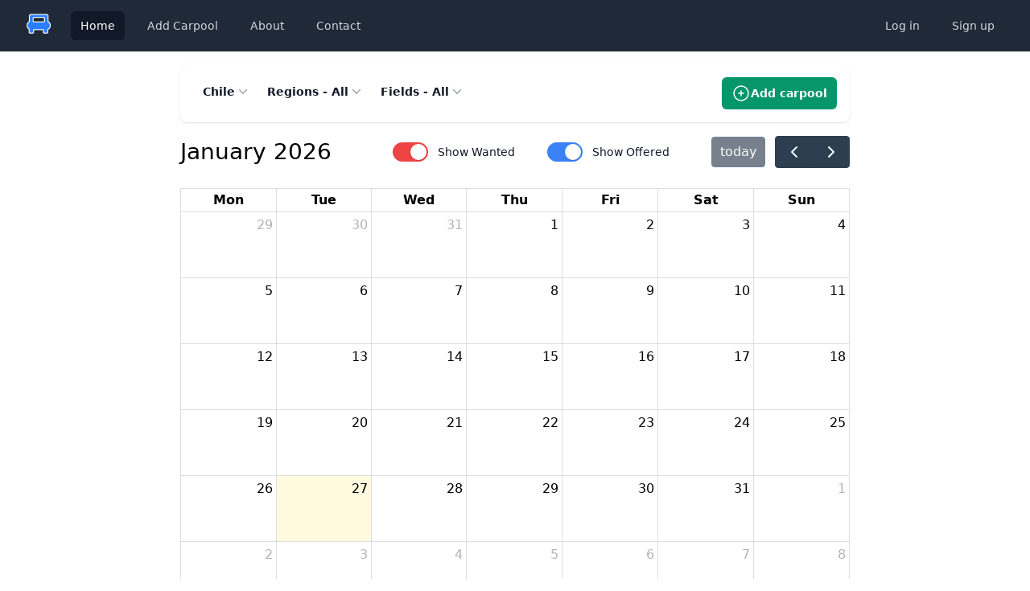

--- FILE ---
content_type: text/html; charset=utf-8
request_url: https://snowpool.org/countries/chile
body_size: 4689
content:
<!DOCTYPE html>
<html class="h-full" dir="ltr" xmlns="http://www.w3.org/1999/xhtml" lang="en-US">
  <head>
    <meta name="turbo-prefetch" content="false">
    <meta property="og:image" content="https://snowpool.org/assets/facebook_snowpool3-f335483097ba523726cdd8e291519a57fb42ad3b4f0ac3c96ff91f31984fbba1.png"/>
    <link rel="image_src" href="https://snowpool.org/assets/facebook_snowpool3-f335483097ba523726cdd8e291519a57fb42ad3b4f0ac3c96ff91f31984fbba1.png" />
    <meta charset="utf-8">
    <meta name="csrf-param" content="authenticity_token" />
<meta name="csrf-token" content="vQnxMaI6bRx8zLWIY8hTv2o2EMEqF17f3Mt4ZUcAgHlYs4PBSBNza66C4yF7EJI0YONz/cJw8VvkNNAhknV8sQ==" />
    <link rel="shortcut icon" href="/assets/favicon-8d6006bc3d2fa5a3b580081dbad6917476d850ad6ba70f65d433918303618079.ico" type="image/x-icon"/>
    <meta name="Description" content="Snowpool - Carpooling site for Ski Resorts.  Check it out :)"/>
    <meta name="viewport" content="width=device-width, initial-scale=1, shrink-to-fit=no">

    <title>Snowpool | Carpools for Chile&#39;s Ski Resorts</title>

    
    <!-- Google tag (gtag.js) -->
<script async src="https://www.googletagmanager.com/gtag/js?id=G-633G0P3M05"></script>
<script>
window.dataLayer = window.dataLayer || [];
function gtag(){dataLayer.push(arguments);}
gtag('js', new Date());

gtag('config', 'G-633G0P3M05');
</script>

      
      <link rel="stylesheet" media="screen" href="/vite/assets/application-rUMA1So-.css" data-turbo-track="reload" />
      <script src="/vite/assets/application-NzJNdqY9.js" crossorigin="anonymous" type="module"></script><link rel="stylesheet" media="screen" href="/vite/assets/application-JM8wNlu3.css" />
  </head>

  <body class="select-none h-full min-h-full bg-white">
    <div class="flex flex-col h-screen">
      
<nav class="bg-gray-800" data-controller="dropdown">
  <div class="mx-auto max-w-7xl px-2 sm:px-6 lg:px-8">
    <div class="relative flex h-16 items-center justify-between">
      <div class="flex flex-none items-center justify-left sm:items-stretch sm:justify-start">
        <div class="flex-none items-center">
          <a href="/countries/chile">
            <img alt="Snowpool Logo" class="block h-8 w-auto" src="/assets/snowpool-car-147ca262b238a61d2e44b383615883e9291853c71599034e1c1166af85091616.png" />
</a>        </div>
        <div class="hidden sm:ml-6 sm:block">
          <div class="flex space-x-4">
            <a class="bg-gray-900 text-white rounded-md px-3 py-2 text-sm font-medium hidden lg:block" href="/countries/chile">Home</a>

            <a class="text-gray-300 hover:bg-gray-700 hover:text-white rounded-md px-3 py-2 text-sm font-medium" href="/pools/new">Add Carpool</a>


            <a class="text-gray-300 hover:bg-gray-700 hover:text-white rounded-md px-3 py-2 text-sm font-medium hidden md:block" href="/about">About</a>
            <a class="text-gray-300 hover:bg-gray-700 hover:text-white rounded-md px-3 py-2 text-sm font-medium hidden lg:block" href="/contact_us">Contact</a>
          </div>
        </div>
      </div>
      <div class="hidden sm:ml-6 sm:block">
        <div class="flex space-x-4 flex-none items-center justify-right">
              <a class="text-gray-300 hover:bg-gray-700 hover:text-white rounded-md px-3 py-2 text-sm font-medium" href="/users/sign_in">Log in </a>
              <a class="text-gray-300 hover:bg-gray-700 hover:text-white rounded-md px-3 py-2 text-sm font-medium" href="/users/sign_up">Sign up </a>
        </div>
      </div>
      <div class="flex grow sm:hidden text-gray-300 justify-center flex-auto w-64 items-center">
        Snowpool
      </div>
      <div class="flex-none sm:hidden">
        <!-- Mobile menu button -->
        <button
            data-dropdown-target="button"
            data-action="click->dropdown#toggleMenu click@window->dropdown#hideMenu"
            type="button"
            class="relative inline-flex items-center justify-center rounded-md p-2 text-gray-400 hover:bg-gray-700 hover:text-white focus:outline-none focus:ring-2 focus:ring-inset focus:ring-white" aria-controls="mobile-menu" aria-expanded="false">
          <span class="absolute -inset-0.5"></span>
          <span class="sr-only">Open main menu</span>

          <svg class="block h-6 w-6" fill="none" viewBox="0 0 24 24" stroke-width="1.5" stroke="currentColor" aria-hidden="true">
            <path stroke-linecap="round" stroke-linejoin="round" d="M3.75 6.75h16.5M3.75 12h16.5m-16.5 5.25h16.5" />
          </svg>
        </button>
      </div>

    </div>
  </div>

  <!-- Mobile menu, show/hide based on menu state. -->
  <div data-dropdown-target="menu" class="hidden sm:hidden" id="mobile-menu"
    data-transition-enter="transition ease-out duration-100"
       data-transition-enter-start="transform opacity-0 scale-95"
       data-transition-enter-end="transform opacity-100 scale-100"
       data-transition-leave="transition ease-in duration-75"
       data-transition-leave-start="transform opacity-100 scale-100"
       data-transition-leave-end="transform opacity-0 scale-95">
    <div class="space-y-1 px-2 pb-3 pt-2">

      <a class="bg-gray-900 text-white block rounded-md px-3 py-2 text-base font-medium" href="/countries/chile">Home</a>
      <a class="text-gray-300 hover:bg-gray-700 hover:text-white block rounded-md px-3 py-2 text-base font-medium" href="/pools/new">Add Carpool</a>

      <a class="text-gray-300 hover:bg-gray-700 hover:text-white block rounded-md px-3 py-2 text-base font-medium" href="/about">About</a>
      <a class="text-gray-300 hover:bg-gray-700 hover:text-white block rounded-md px-3 py-2 text-base font-medium" href="/contact_us">Contact</a>
          <a class="text-gray-300 hover:bg-gray-700 hover:text-white block rounded-md px-3 py-2 text-base font-medium" href="/users/sign_in">Log in </a>
          <a class="text-gray-300 hover:bg-gray-700 hover:text-white block rounded-md px-3 py-2 text-base font-medium" href="/users/sign_up">Sign up </a>
    </div>
  </div>
</nav>

      <div class="flex-grow">
        <div class="py-4">
          <main>
            <div class="mx-auto max-w-4xl px-4 sm:px-6 lg:px-8">
              

              
              

<div class="hidden md:block p-4 mb-4 rounded-lg bg-white shadow">
  <div class="flex">
    <div class="flex">
      <div class="relative inline-block text-left" data-controller="dropdown">
  <div>
    <button type="button" class="inline-flex w-full justify-center gap-x-1.5 bg-white px-3 py-2 text-sm font-semibold text-gray-900 hover:bg-gray-50"
                          data-dropdown-target="button"
                          data-action="click->dropdown#toggleMenu click@window->dropdown#hideMenu"
                          >
                          Chile
                          <svg class="-mr-1 h-5 w-5 text-gray-400" viewBox="0 0 20 20" fill="currentColor" aria-hidden="true">
                            <path fill-rule="evenodd" d="M5.23 7.21a.75.75 0 011.06.02L10 11.168l3.71-3.938a.75.75 0 111.08 1.04l-4.25 4.5a.75.75 0 01-1.08 0l-4.25-4.5a.75.75 0 01.02-1.06z" clip-rule="evenodd" />
                          </svg>
    </button>
  </div>

  <div data-dropdown-target="menu"
       data-transition-enter="transition ease-out duration-100"
       data-transition-enter-start="transform opacity-0 scale-95"
       data-transition-enter-end="transform opacity-100 scale-100"
       data-transition-leave="transition ease-in duration-75"
       data-transition-leave-start="transform opacity-100 scale-100"
       data-transition-leave-end="transform opacity-0 scale-95"
       class="hidden absolute left-0 z-10 mt-2 w-56 origin-top-right rounded-md bg-white shadow-lg ring-1 ring-black ring-opacity-5 focus:outline-none">
    <div class="py-1" role="none">
        <a class="text-gray-700 block px-4 py-2 text-sm"
           href="/countries/new-zealand"
           >New Zealand
        </a>
        <a class="text-gray-700 block px-4 py-2 text-sm"
           href="/countries/australia"
           >Australia
        </a>
        <a class="text-gray-700 block px-4 py-2 text-sm"
           href="/countries/united-states"
           >United States
        </a>
        <a class="text-gray-700 block px-4 py-2 text-sm"
           href="/countries/canada"
           >Canada
        </a>
        <a class="text-gray-700 block px-4 py-2 text-sm"
           href="/countries/chile"
           >Chile
        </a>
    </div>
  </div>
</div>

    </div>

    <div class="flex">
      <div class="relative inline-block text-left" data-controller="dropdown">
  <div>
    <button type="button" class="inline-flex w-full justify-center gap-x-1.5 bg-white px-3 py-2 text-sm font-semibold text-gray-900 hover:bg-gray-50"
                          data-dropdown-target="button"
                          data-action="click->dropdown#toggleMenu click@window->dropdown#hideMenu"
                          >
                          Regions - All
                          <svg class="-mr-1 h-5 w-5 text-gray-400" viewBox="0 0 20 20" fill="currentColor" aria-hidden="true">
                            <path fill-rule="evenodd" d="M5.23 7.21a.75.75 0 011.06.02L10 11.168l3.71-3.938a.75.75 0 111.08 1.04l-4.25 4.5a.75.75 0 01-1.08 0l-4.25-4.5a.75.75 0 01.02-1.06z" clip-rule="evenodd" />
                          </svg>
    </button>
  </div>

  <div data-dropdown-target="menu"
       data-transition-enter="transition ease-out duration-100"
       data-transition-enter-start="transform opacity-0 scale-95"
       data-transition-enter-end="transform opacity-100 scale-100"
       data-transition-leave="transition ease-in duration-75"
       data-transition-leave-start="transform opacity-100 scale-100"
       data-transition-leave-end="transform opacity-0 scale-95"
       class="hidden absolute left-0 z-10 mt-2 w-56 origin-top-right rounded-md bg-white shadow-lg ring-1 ring-black ring-opacity-5 focus:outline-none">
    <div class="py-1" role="none">
        <a class="text-gray-700 block px-4 py-2 text-sm"
           href="/countries/chile/regions/zona-centro"
           >Zona Centro
        </a>
        <a class="text-gray-700 block px-4 py-2 text-sm"
           href="/countries/chile/regions/zona-sur"
           >Zona Sur
        </a>
    </div>
  </div>
</div>

    </div>

    <div class="flex">
      <div class="relative inline-block text-left" data-controller="dropdown">
  <div>
    <button type="button" class="inline-flex w-full justify-center gap-x-1.5 bg-white px-3 py-2 text-sm font-semibold text-gray-900 hover:bg-gray-50"
                          data-dropdown-target="button"
                          data-action="click->dropdown#toggleMenu click@window->dropdown#hideMenu"
                          >
                          Fields - All
                          <svg class="-mr-1 h-5 w-5 text-gray-400" viewBox="0 0 20 20" fill="currentColor" aria-hidden="true">
                            <path fill-rule="evenodd" d="M5.23 7.21a.75.75 0 011.06.02L10 11.168l3.71-3.938a.75.75 0 111.08 1.04l-4.25 4.5a.75.75 0 01-1.08 0l-4.25-4.5a.75.75 0 01.02-1.06z" clip-rule="evenodd" />
                          </svg>
    </button>
  </div>

  <div data-dropdown-target="menu"
       data-transition-enter="transition ease-out duration-100"
       data-transition-enter-start="transform opacity-0 scale-95"
       data-transition-enter-end="transform opacity-100 scale-100"
       data-transition-leave="transition ease-in duration-75"
       data-transition-leave-start="transform opacity-100 scale-100"
       data-transition-leave-end="transform opacity-0 scale-95"
       class="hidden absolute left-0 z-10 mt-2 w-56 origin-top-right rounded-md bg-white shadow-lg ring-1 ring-black ring-opacity-5 focus:outline-none">
    <div class="py-1" role="none">
        <a class="text-gray-700 block px-4 py-2 text-sm"
           href="/countries/chile/regions/zona-sur/fields/antillanca"
           >Antillanca
        </a>
        <a class="text-gray-700 block px-4 py-2 text-sm"
           href="/countries/chile/regions/zona-sur/fields/antuco"
           >Antuco
        </a>
        <a class="text-gray-700 block px-4 py-2 text-sm"
           href="/countries/chile/regions/zona-sur/fields/cerro-el-fraile"
           >Cerro El Fraile
        </a>
        <a class="text-gray-700 block px-4 py-2 text-sm"
           href="/countries/chile/regions/zona-sur/fields/cerro-mirador"
           >Cerro Mirador
        </a>
        <a class="text-gray-700 block px-4 py-2 text-sm"
           href="/countries/chile/regions/zona-centro/fields/chapa-verde"
           >Chapa Verde
        </a>
        <a class="text-gray-700 block px-4 py-2 text-sm"
           href="/countries/chile/regions/zona-sur/fields/corralco"
           >Corralco
        </a>
        <a class="text-gray-700 block px-4 py-2 text-sm"
           href="/countries/chile/regions/zona-centro/fields/el-colorado"
           >El Colorado
        </a>
        <a class="text-gray-700 block px-4 py-2 text-sm"
           href="/countries/chile/regions/zona-centro/fields/farellones"
           >Farellones
        </a>
        <a class="text-gray-700 block px-4 py-2 text-sm"
           href="/countries/chile/regions/zona-centro/fields/la-parva"
           >La Parva
        </a>
        <a class="text-gray-700 block px-4 py-2 text-sm"
           href="/countries/chile/regions/zona-centro/fields/lagunillas"
           >Lagunillas
        </a>
        <a class="text-gray-700 block px-4 py-2 text-sm"
           href="/countries/chile/regions/zona-sur/fields/las-araucarias"
           >Las Araucarias
        </a>
        <a class="text-gray-700 block px-4 py-2 text-sm"
           href="/countries/chile/regions/zona-sur/fields/los-arenales"
           >Los Arenales
        </a>
        <a class="text-gray-700 block px-4 py-2 text-sm"
           href="/countries/chile/regions/zona-centro/fields/portillo"
           >Portillo
        </a>
        <a class="text-gray-700 block px-4 py-2 text-sm"
           href="/countries/chile/regions/zona-centro/fields/termas-de-chillan"
           >Termas de Chillan
        </a>
        <a class="text-gray-700 block px-4 py-2 text-sm"
           href="/countries/chile/regions/zona-centro/fields/valle-nevado"
           >Valle Nevado
        </a>
        <a class="text-gray-700 block px-4 py-2 text-sm"
           href="/countries/chile/regions/zona-sur/fields/volcan-osorno"
           >Volcan Osorno
        </a>
        <a class="text-gray-700 block px-4 py-2 text-sm"
           href="/countries/chile/regions/zona-sur/fields/volcan-villarica"
           >Volcan Villarica
        </a>
    </div>
  </div>
</div>

    </div>

    <div class="flex-1 text-right">
      <a class="inline-flex items-center gap-x-1.5 rounded-md bg-emerald-600 px-3 py-2 text-sm font-semibold text-white shadow-sm hover:bg-emerald-500 focus-visible:outline focus-visible:outline-2 focus-visible:outline-offset-2 focus-visible:outline-emerald-600" href="/pools/new">
        <svg xmlns="http://www.w3.org/2000/svg" fill="none" viewBox="0 0 24 24" stroke-width="1.5" stroke="currentColor" class="w-6 h-6">
          <path stroke-linecap="round" stroke-linejoin="round" d="M12 9v6m3-3H9m12 0a9 9 0 1 1-18 0 9 9 0 0 1 18 0Z" />
        </svg>
        Add carpool
</a>    </div>
  </div>
</div>


<div class="hidden md:block" data-calendar-original-pools-value="[]" data-controller="calendar"></div>

<div class="block md:hidden p-4 mb-4 rounded-lg bg-white shadow">
  <div>
  <div class="flex bg-gray-300 mt-2 rounded-md shadow-sm">
    <div class="pointer-events-none inset-y-0 flex items-center pl-3">
      <span class="pr-6 text-gray-500 sm:text-sm">Choose Ski Field</span>
    </div>
    <div class="flex-1">
      <div class="relative text-left" data-controller="dropdown">
        <div>
          <button type="button" class="inline-flex w-full justify-between gap-x-1.5 bg-white px-3 py-2 text-sm font-semibold text-gray-900 hover:bg-gray-50"
                                data-dropdown-target="button"
                                data-action="click->dropdown#toggleMenu click@window->dropdown#hideMenu"
                                >
                                All
                                <svg class="-mr-1 h-5 w-5 text-gray-400" viewBox="0 0 20 20" fill="currentColor" aria-hidden="true">
                                  <path fill-rule="evenodd" d="M5.23 7.21a.75.75 0 011.06.02L10 11.168l3.71-3.938a.75.75 0 111.08 1.04l-4.25 4.5a.75.75 0 01-1.08 0l-4.25-4.5a.75.75 0 01.02-1.06z" clip-rule="evenodd" />
                                </svg>
          </button>
        </div>

        <div data-dropdown-target="menu"
             data-transition-enter="transition ease-out duration-100"
             data-transition-enter-start="transform opacity-0 scale-95"
             data-transition-enter-end="transform opacity-100 scale-100"
             data-transition-leave="transition ease-in duration-75"
             data-transition-leave-start="transform opacity-100 scale-100"
             data-transition-leave-end="transform opacity-0 scale-95"
             class="hidden absolute left-0 z-10 mt-2 w-56 origin-top-right rounded-md bg-white shadow-lg ring-1 ring-black ring-opacity-5 focus:outline-none">
          <div class="py-1" role="none">
            <a class="text-gray-700 block px-4 py-2 text-sm" href="/countries/chile">All</a>
              <a class="text-gray-700 block px-4 py-2 text-sm"
                 href="/countries/chile/regions/zona-sur/fields/antillanca"
                 >Antillanca
              </a>
              <a class="text-gray-700 block px-4 py-2 text-sm"
                 href="/countries/chile/regions/zona-sur/fields/antuco"
                 >Antuco
              </a>
              <a class="text-gray-700 block px-4 py-2 text-sm"
                 href="/countries/chile/regions/zona-sur/fields/cerro-el-fraile"
                 >Cerro El Fraile
              </a>
              <a class="text-gray-700 block px-4 py-2 text-sm"
                 href="/countries/chile/regions/zona-sur/fields/cerro-mirador"
                 >Cerro Mirador
              </a>
              <a class="text-gray-700 block px-4 py-2 text-sm"
                 href="/countries/chile/regions/zona-centro/fields/chapa-verde"
                 >Chapa Verde
              </a>
              <a class="text-gray-700 block px-4 py-2 text-sm"
                 href="/countries/chile/regions/zona-sur/fields/corralco"
                 >Corralco
              </a>
              <a class="text-gray-700 block px-4 py-2 text-sm"
                 href="/countries/chile/regions/zona-centro/fields/el-colorado"
                 >El Colorado
              </a>
              <a class="text-gray-700 block px-4 py-2 text-sm"
                 href="/countries/chile/regions/zona-centro/fields/farellones"
                 >Farellones
              </a>
              <a class="text-gray-700 block px-4 py-2 text-sm"
                 href="/countries/chile/regions/zona-centro/fields/la-parva"
                 >La Parva
              </a>
              <a class="text-gray-700 block px-4 py-2 text-sm"
                 href="/countries/chile/regions/zona-centro/fields/lagunillas"
                 >Lagunillas
              </a>
              <a class="text-gray-700 block px-4 py-2 text-sm"
                 href="/countries/chile/regions/zona-sur/fields/las-araucarias"
                 >Las Araucarias
              </a>
              <a class="text-gray-700 block px-4 py-2 text-sm"
                 href="/countries/chile/regions/zona-sur/fields/los-arenales"
                 >Los Arenales
              </a>
              <a class="text-gray-700 block px-4 py-2 text-sm"
                 href="/countries/chile/regions/zona-centro/fields/portillo"
                 >Portillo
              </a>
              <a class="text-gray-700 block px-4 py-2 text-sm"
                 href="/countries/chile/regions/zona-centro/fields/termas-de-chillan"
                 >Termas de Chillan
              </a>
              <a class="text-gray-700 block px-4 py-2 text-sm"
                 href="/countries/chile/regions/zona-centro/fields/valle-nevado"
                 >Valle Nevado
              </a>
              <a class="text-gray-700 block px-4 py-2 text-sm"
                 href="/countries/chile/regions/zona-sur/fields/volcan-osorno"
                 >Volcan Osorno
              </a>
              <a class="text-gray-700 block px-4 py-2 text-sm"
                 href="/countries/chile/regions/zona-sur/fields/volcan-villarica"
                 >Volcan Villarica
              </a>
          </div>
        </div>
      </div>
    </div>
  </div>
</div>

  <div class="space-y-4 mt-6">
  <p class="max-w-[600px] text-gray-500 md:text-xl/relaxed lg:text-base/relaxed xl:text-xl/relaxed dark:text-gray-400">
  There aren't currently any carpools listed. Click the button below to create one.
  </p>

  <a class="justify-center whitespace-nowrap rounded-md text-sm font-medium ring-offset-background transition-colors focus-visible:outline-none focus-visible:ring-2 focus-visible:ring-ring focus-visible:ring-offset-2 disabled:pointer-events-none disabled:opacity-50 h-10 px-4 py-2 inline-flex items-center gap-2 bg-blue-600 text-white hover:bg-blue-700 dark:bg-blue-500 dark:hover:bg-blue-400" href="/pools/new">
    <svg
        xmlns="http://www.w3.org/2000/svg"
        width="24"
        height="24"
        viewBox="0 0 24 24"
        fill="none"
        stroke="currentColor"
        stroke-width="2"
        stroke-linecap="round"
        stroke-linejoin="round"
        class="h-5 w-5"
        >
        <path d="M19 17h2c.6 0 1-.4 1-1v-3c0-.9-.7-1.7-1.5-1.9C18.7 10.6 16 10 16 10s-1.3-1.4-2.2-2.3c-.5-.4-1.1-.7-1.8-.7H5c-.6 0-1.1.4-1.4.9l-1.4 2.9A3.7 3.7 0 0 0 2 12v4c0 .6.4 1 1 1h2"></path>
        <circle cx="7" cy="17" r="2"></circle>
        <path d="M9 17h6"></path>
        <circle cx="17" cy="17" r="2"></circle>
    </svg>
    Create Carpool
</a></div>


</div>

<noscript>
It looks nicer with JavaScript On ;)

  <table class="themed_table">
    <thead>
      <tr>
        <th>Field</th>
        <th>Leaving From</th>
        <th>Date Leaving</th>
        <th>Spaces Free</th>
      </tr>
    </thead>
    <tbody>
    </tbody>
  </table>
</noscript>



            </div>
          </main>
        </div>
      </div>
      <footer class="bg-white">
  <div class="mx-auto max-w-7xl grid grid-cols-1 gap-6 p-6 md:grid-cols-3">
    <div class="">
      <p class="text-center text-xs leading-5 text-gray-500">&copy; 2007-2026 Snowpool. All rights reserved.
        <a class="text-gray-400 hover:text-gray-500" href="/disclaimer">Disclaimer</a>
      </p>
    </div>

    <div>
      <div class="flex justify-center">
        <a href="https://www.buymeacoffee.com/snowpool" target="_blank">
          <img
              src="https://cdn.buymeacoffee.com/buttons/v2/default-yellow.png"
              alt="Buy Me A Coffee"
              class="h-10 w-[144px]"
              >
        </a>
      </div>
    </div>

    <div class="flex md:justify-end space-x-6 justify-center">
      <a href="https://facebook.com/snowpool" class="text-gray-400 hover:text-gray-500">
        <span class="sr-only">Facebook</span>
        <svg class="h-6 w-6" fill="currentColor" viewBox="0 0 24 24" aria-hidden="true">
          <path fill-rule="evenodd" d="M22 12c0-5.523-4.477-10-10-10S2 6.477 2 12c0 4.991 3.657 9.128 8.438 9.878v-6.987h-2.54V12h2.54V9.797c0-2.506 1.492-3.89 3.777-3.89 1.094 0 2.238.195 2.238.195v2.46h-1.26c-1.243 0-1.63.771-1.63 1.562V12h2.773l-.443 2.89h-2.33v6.988C18.343 21.128 22 16.991 22 12z" clip-rule="evenodd" />
        </svg>
      </a>
      <a href="https://x.com/snowpool" class="text-gray-400 hover:text-gray-500">
        <span class="sr-only">X</span>
        <svg class="h-6 w-6" fill="currentColor" viewBox="0 0 24 24" aria-hidden="true">
          <path d="M13.6823 10.6218L20.2391 3H18.6854L12.9921 9.61788L8.44486 3H3.2002L10.0765 13.0074L3.2002 21H4.75404L10.7663 14.0113L15.5685 21H20.8131L13.6819 10.6218H13.6823ZM11.5541 13.0956L10.8574 12.0991L5.31391 4.16971H7.70053L12.1742 10.5689L12.8709 11.5655L18.6861 19.8835H16.2995L11.5541 13.096V13.0956Z" />
        </svg>
      </a>
    </div>
  </div>
</footer>

    </div>
  </body>
</html>
